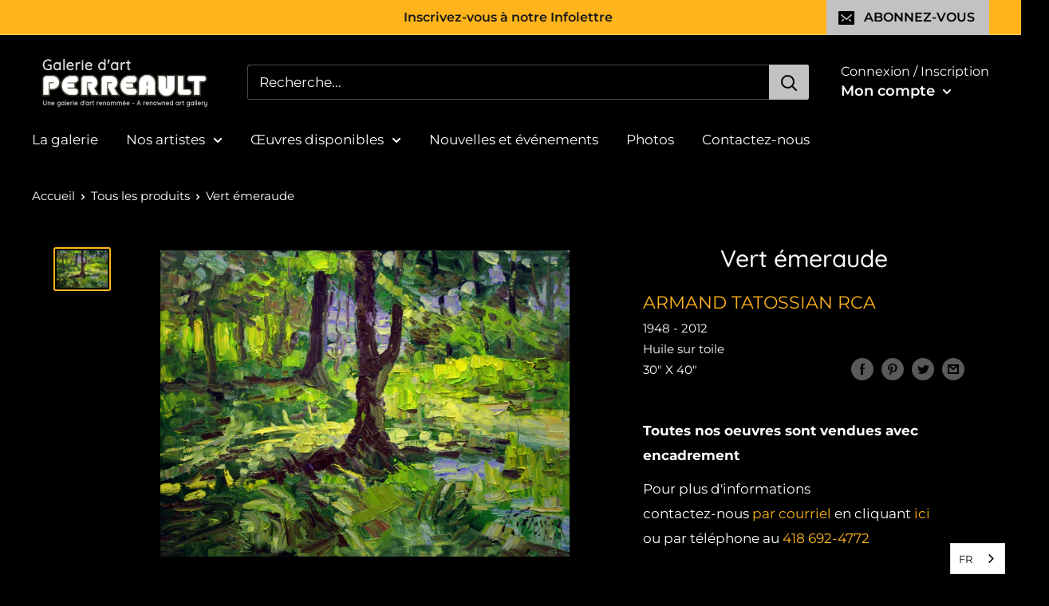

--- FILE ---
content_type: text/javascript
request_url: https://galerie-perreault.com/cdn/shop/t/4/assets/custom.js?v=102476495355921946141641958316
body_size: -611
content:
//# sourceMappingURL=/cdn/shop/t/4/assets/custom.js.map?v=102476495355921946141641958316
